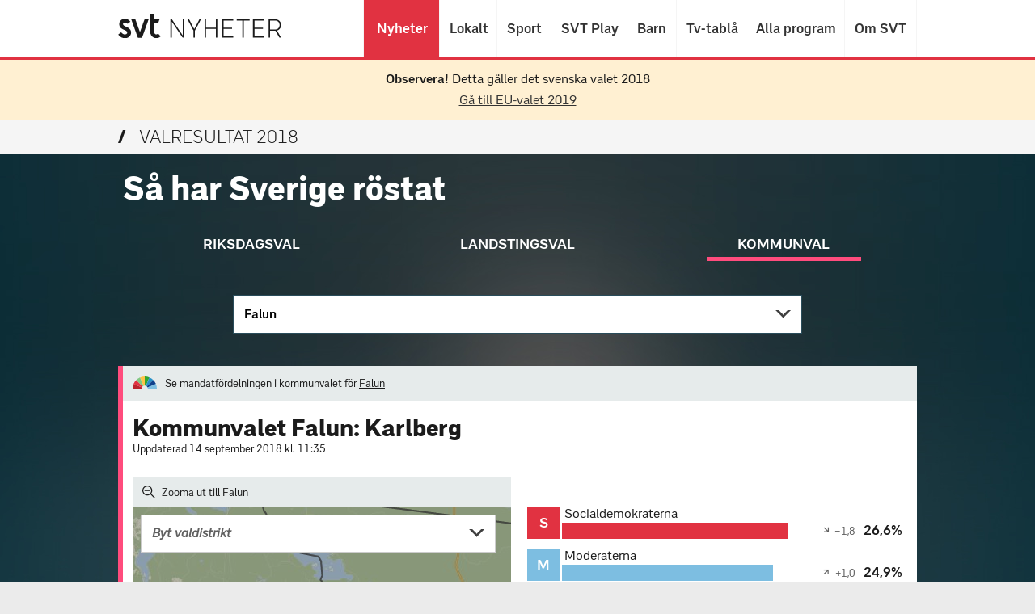

--- FILE ---
content_type: image/svg+xml
request_url: https://valresultat.svt.se/2018/static/img/Boende.svg
body_size: 3165
content:
<?xml version="1.0" encoding="UTF-8"?>
<svg width="184px" height="218px" viewBox="0 0 184 218" version="1.1" xmlns="http://www.w3.org/2000/svg" xmlns:xlink="http://www.w3.org/1999/xlink">
    <!-- Generator: Sketch 51.2 (57519) - http://www.bohemiancoding.com/sketch -->
    <title>Boende</title>
    <desc>Created with Sketch.</desc>
    <defs></defs>
    <g id="Boende" stroke="none" stroke-width="1" fill="none" fill-rule="evenodd">
        <g id="Group-7" transform="translate(7.000000, 5.000000)" fill="#002B37">
            <path d="M3.9199195,199.111692 L83.0800805,199.111692 L83.0800805,55.53461 L38.223135,68.4593469 C37.6312272,68.6317286 36.993587,68.5137832 36.4996771,68.1469861 C36.0070739,67.7801891 35.7169998,67.2047194 35.7169998,66.5929589 L35.7169998,62.1784328 L24.1610772,62.1784328 L24.1610772,71.0515525 C24.1610772,71.916053 23.584849,72.6781615 22.7485995,72.9192366 L19.4715468,73.8615033 L19.4715468,174.719037 C19.4715468,175.478554 19.0272892,176.166784 18.3321569,176.484329 L3.9199195,183.067235 L3.9199195,199.111692 Z M85.0400403,203 L1.95995975,203 C0.876755328,203 0,202.129019 0,201.055846 L0,181.821681 C0,181.062164 0.445564183,180.373934 1.14069657,180.056389 L15.5516273,173.473483 L15.5516273,72.4020916 C15.5516273,71.537591 16.1278555,70.7754826 16.9654116,70.5357036 L20.2411577,69.5921407 L20.2411577,60.2342787 C20.2411577,59.1598095 21.1192196,58.2901245 22.2011174,58.2901245 L37.6769596,58.2901245 C38.760164,58.2901245 39.6369193,59.1598095 39.6369193,60.2342787 L39.6369193,64.0033456 L84.4938648,51.0773125 C85.0883859,50.906227 85.7247195,51.0228762 86.2173227,51.3896733 C86.709926,51.7577665 87,52.3332361 87,52.9449966 L87,201.055846 C87,202.129019 86.1232447,203 85.0400403,203 Z" id="Fill-6"></path>
            <path d="M44.6168898,199.121228 L48.291487,199.121228 L48.291487,169.752461 C48.291487,169.221069 48.5081709,168.71295 48.8925268,168.347052 C49.2755929,167.981155 49.790217,167.800146 50.3228982,167.815661 C55.1041308,168.060023 59.7628339,165.979709 62.7719021,162.258674 C65.3011703,159.129798 66.4645563,155.201895 66.0466659,151.197709 C65.6287756,147.192231 63.6799106,143.590145 60.559921,141.054721 L60.5586312,141.054721 C58.6342721,139.490283 56.3345856,138.418449 53.9110798,137.955582 C53.3293868,137.844391 52.8302401,137.472029 52.5568057,136.944516 C51.8435546,135.568845 50.869767,134.37289 49.6625283,133.391561 C47.3331768,131.49872 44.4027855,130.625996 41.4246722,130.94147 C38.4413997,131.254357 35.7586471,132.712776 33.870402,135.047796 C31.2005473,138.349924 30.6124053,142.818269 32.335558,146.70997 C32.6463961,147.414614 32.5122585,148.238206 31.9924752,148.807093 C31.8260929,148.988102 31.66358,149.17299 31.5075161,149.366929 C27.4072899,154.436484 28.1863199,161.90312 33.2435665,166.013325 C35.7960509,168.087175 39.1365938,169.007737 42.3997496,168.516426 C42.9543571,168.432385 43.5205726,168.600466 43.9462017,168.967656 C44.3718307,169.336139 44.6168898,169.872703 44.6168898,170.435125 L44.6168898,199.121228 Z M50.2261643,203 L42.6822125,203 C41.6129808,203 40.7475351,202.131155 40.7475351,201.060614 L40.7475351,172.521904 C40.724319,172.521904 40.7023926,172.523197 40.6804663,172.523197 C37.1064723,172.523197 33.6034165,171.297505 30.8058731,169.025838 C27.5543253,166.383101 25.5229141,162.627157 25.0869668,158.454891 C24.660048,154.365373 25.8144055,150.352137 28.3410941,147.126292 C26.6140721,142.184737 27.5362684,136.72084 30.8652032,132.606756 C33.4034999,129.466244 37.0110282,127.503585 41.0222593,127.083385 C45.0334903,126.664477 48.9660445,127.833281 52.098932,130.379048 C53.4790019,131.500013 54.6320696,132.830432 55.534919,134.340567 C58.2524958,134.999958 60.8152984,136.269609 62.9963246,138.042208 C66.9198503,141.229266 69.3691518,145.758378 69.8953841,150.793024 C70.4203265,155.828963 68.9577105,160.767932 65.7783907,164.701007 C62.4210806,168.851293 57.4399313,171.37508 52.1608417,171.681503 L52.1608417,201.060614 C52.1608417,202.131155 51.2941062,203 50.2261643,203 Z" id="Fill-10"></path>
            <path d="M119,87 L119,201" id="Fill-12"></path>
            <path d="M119,131 C117.896,131 117,130.660382 117,130.241925 L117,85.7580751 C117,85.3396177 117.896,85 119,85 C120.104,85 121,85.3396177 121,85.7580751 L121,130.241925 C121,130.660382 120.104,131 119,131" id="Fill-14"></path>
            <path d="M97.9146801,102.161099 L116.08532,102.161099 L116.08532,90.8389009 L97.9146801,90.8389009 L97.9146801,102.161099 Z M118.04266,106 L95.95734,106 C94.8755834,106 94,105.140086 94,104.08055 L94,88.9194504 C94,87.8599138 94.8755834,87 95.95734,87 L118.04266,87 C119.123112,87 120,87.8599138 120,88.9194504 L120,104.08055 C120,105.140086 119.123112,106 118.04266,106 Z" id="Fill-18"></path>
            <path d="M93.9154531,199.090005 L163.084547,199.090005 L163.088458,148.66801 L153.183131,141.972795 C152.644642,141.609165 152.322592,141.003116 152.322592,140.354057 L152.322592,119.909995 L144.022301,119.909995 L144.022301,132.100057 C144.022301,132.822103 143.62202,133.486802 142.983135,133.826971 C142.34425,134.165838 141.569764,134.124131 140.971298,133.718795 L128.638208,125.382685 L93.9115416,148.885666 L93.9154531,199.090005 Z M165.040318,203 L91.9596823,203 C90.878793,203 90.0039115,202.124161 90.0039115,201.045002 L90,147.849518 C90,147.200458 90.3220503,146.594409 90.8592353,146.229476 L127.540368,121.403613 C128.202723,120.955267 129.072389,120.955267 129.732136,121.403613 L140.110759,128.416841 L140.110759,117.954998 C140.110759,116.875839 140.986945,116 142.06653,116 L154.278363,116 C155.357948,116 156.234134,116.875839 156.234134,117.954998 L156.234134,139.315301 L166.139461,146.010517 C166.67795,146.374146 167,146.981499 167,147.630558 L166.996088,201.045002 C166.996088,202.124161 166.119903,203 165.040318,203 Z" id="Fill-20"></path>
            <path d="M108.841932,199.094476 L122.156787,199.094476 L122.156787,164.905524 L108.841932,164.905524 L108.841932,199.094476 Z M124.079034,203 L106.920966,203 C105.860593,203 105,202.125163 105,201.047238 L105,162.952762 C105,161.874837 105.860593,161 106.920966,161 L124.079034,161 C125.139407,161 126,161.874837 126,162.952762 L126,201.047238 C126,202.125163 125.139407,203 124.079034,203 Z" id="Fill-22"></path>
            <path d="M135.964758,179.035242 L152.033921,179.035242 L152.033921,162.964758 L135.964758,162.964758 L135.964758,179.035242 Z M154.017621,183 L133.982379,183 C132.888106,183 132,182.111894 132,181.017621 L132,160.982379 C132,159.888106 132.888106,159 133.982379,159 L154.017621,159 C155.111894,159 156,159.888106 156,160.982379 L156,181.017621 C156,182.111894 155.111894,183 154.017621,183 Z" id="Fill-24"></path>
            <path d="M66,58.0271866 L66,1.68886038 C66,0.756897792 66.8679868,0 67.9403581,0 L147.163885,0 C148.234962,0 149.104243,0.756897792 149.104243,1.68886038 L149.104243,20.6615076 L157.053243,20.6615076 C158.124321,20.6615076 158.993601,21.4184054 158.993601,22.3529424 L158.993601,37.5925903 C158.993601,38.5245529 158.124321,39.2814507 157.053243,39.2814507 L149.104243,39.2814507 L149.104243,53.1952402 L158.059642,53.1952402 C159.13072,53.1952402 160,53.952138 160,54.8841006 L160,70.1250357 C160,71.0582855 159.13072,71.8151833 158.059642,71.8151833 L149.104243,71.8151833 L149.104243,85.7263984 L158.059642,85.7263984 C159.13072,85.7263984 160,86.4832962 160,87.416546 L160,102.657481 C160,103.589444 159.13072,104.346341 158.059642,104.346341 L149.104243,104.346341 L149.104243,116 L145.223526,116 L145.223526,102.657481 C145.223526,101.724231 146.092807,100.967333 147.163885,100.967333 L156.119284,100.967333 L156.119284,89.1066936 L147.163885,89.1066936 C146.092807,89.1066936 145.223526,88.3497958 145.223526,87.416546 L145.223526,70.1250357 C145.223526,69.1917859 146.092807,68.4348881 147.163885,68.4348881 L156.119284,68.4348881 L156.119284,56.5742482 L147.163885,56.5742482 C146.092807,56.5742482 145.223526,55.8173504 145.223526,54.8841006 L145.223526,37.5925903 C145.223526,36.6593405 146.092807,35.9024427 147.163885,35.9024427 L155.112885,35.9024427 L155.112885,24.0418028 L147.163885,24.0418028 C146.092807,24.0418028 145.223526,23.284905 145.223526,22.3529424 L145.223526,3.379008 L69.8807161,3.379008 L69.8807161,58.0271866 L66,58.0271866 Z" id="Combined-Shape"></path>
        </g>
    </g>
</svg>